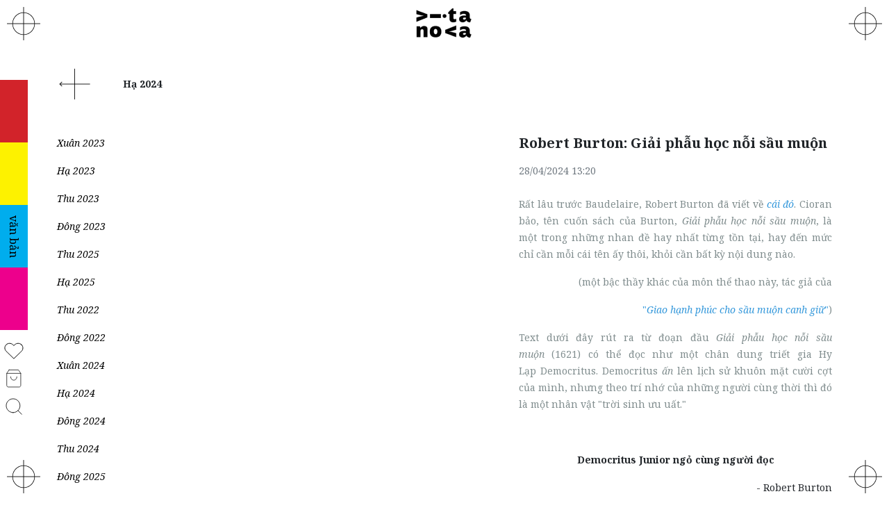

--- FILE ---
content_type: text/html; charset=UTF-8
request_url: https://vitanova.vn/democritus-junior-ngo-cung-nguoi-doc/
body_size: 7097
content:

<!DOCTYPE html>
<html xmlns="http://www.w3.org/1999/xhtml" lang="vi" xml:lang="vi" prefix="og: http://ogp.me/ns#">
<head profile="http://gmpg.org/xfn/11">
<base href="https://vitanova.vn/" />
<meta http-equiv="Content-Type" content="text/html; charset=utf-8" />
<meta name="viewport" content="width=device-width, initial-scale=1.0">
<meta name="description" content="" />
<meta name="keywords" content="VITANOVA"/>
<meta name="copyright" content="VITANOVA"/>
<meta name="author" content="https://vitanova.vn" />
<link rel="author" href="https://vitanova.vn/"/>
<link rel="canonical" href="https://vitanova.vn/democritus-junior-ngo-cung-nguoi-doc/"/>
<meta property="og:type" content="article" />
<meta property="og:title" content="Robert Burton: Giải phẫu học nỗi sầu muộn" />
<meta property="og:url" content="https://vitanova.vn/democritus-junior-ngo-cung-nguoi-doc/" />
<meta property="og:description" content="" />
<meta property="og:site_name" content="https://vitanova.vn" />
<meta property="og:image" content="https://vitanova.vn/" />
<link rel="schema.DC" href="http://purl.org/dc/elements/1.1/" />
<meta name="dc.created" content="2024-04-28" />
<meta name="dc.title" content="Robert Burton: Giải phẫu học nỗi sầu muộn" />
<meta name="dc.identifier" content="https://vitanova.vn" />
<meta name="dc.description" content="" />
<meta name="dc.subject" content="VITANOVA" />
<meta name="dc.language" scheme="ISO639-1" content="vi" />
<meta name="dc.publisher" content="VITANOVA" />
<meta name="dc.rights.copyright" content="VITANOVA" />
<meta name="dc.creator.name" content="https://vitanova.vn/" />
<meta name="dc.creator.email" content="formapubli.vitanova@gmail.com" />
<meta name="geo.region" content="" />
<meta name="geo.placename" content="" />
<meta name="geo.position" content=";" />
<meta name="ICBM" content=", " />
<meta name="robots" content="index, archive, follow, noodp" />
<meta name="googlebot" content="index,archive,follow,noodp" />
<meta name="msnbot" content="all,index,follow" />
<!-- Google tag (gtag.js) --><script async src="https://www.googletagmanager.com/gtag/js?id=G-HDC4PQSFT4"></script><script>  window.dataLayer = window.dataLayer || [];  function gtag(){dataLayer.push(arguments);}  gtag('js', new Date());  gtag('config', 'G-HDC4PQSFT4');</script>
<title>Robert Burton: Giải phẫu học nỗi sầu muộn</title>
<link href="template/default/images/favicon.png" rel="shortcut icon" />
    <link rel="preconnect" href="https://fonts.googleapis.com">
    <link rel="preconnect" href="https://fonts.gstatic.com" crossorigin>
    <link href="https://fonts.googleapis.com/css2?family=Noto+Serif:ital,wght@0,100..900;1,100..900&display=swap" rel="stylesheet">
<link rel="stylesheet" type="text/css" href="vendors/bootstrap5/css/bootstrap.min.css">
<link rel="stylesheet" type="text/css" href="vendors/font-awesome/css/font-awesome.min.css">
<link rel="stylesheet" type="text/css" href="vendors/sweetalert/sweetalert.css">
<link rel="stylesheet" type="text/css" href="vendors/slick/slick.css">
<link rel="stylesheet" type="text/css" href="vendors/fancyboxv3/jquery.fancybox-thumbs.css" />
<link rel="stylesheet" type="text/css" href="vendors/fancyboxv3/jquery.fancybox.css" media="screen" />
<link rel="stylesheet" type="text/css" href="template/default/style/default.css?v=190520195" />
<meta property="fb:app_id" content="" />
</head>
<script type="application/ld+json">
{
  "@context": "http://schema.org",
  "@type": "WebSite",
  "name": "VITANOVA",
  "url": "https://vitanova.vn",
	"potentialAction": {
		"@type": "SearchAction",
		"target": "https://vitanova.vn/search/?keyword={search_term_string}",
		"query-input": "required name=search_term_string"
	}
}
</script>
<script type="application/ld+json">
{
  "@context": "http://schema.org",
  "@type": "Organization",
  "name": "VITANOVA",
  "url": "https://vitanova.vn",
  "logo": "https://vitanova.vn/"
}
</script>
<script type="text/jscript" src="vendors/jquery/jquery.min.js"></script>

<body class="body">


<div class="article_button btn1">
    <a href="https://vitanova.vn/gioi-thieu/" target="_self" class="btn_fix btnf1" title="Giới thiệu">&nbsp;</a>
</div>

<div class="article_button btn2">
    <a href="https://vitanova.vn/lien-he/" target="_self" class="btn_fix btnf2" title="Liên hệ">&nbsp;</a>
</div>

<div class="article_button btn3">
    <a href="https://vitanova.vn/formapubli/" target="_self" class="btn_fix btnf3" title="FORMApubli">&nbsp;</a>
</div>

<div class="article_button btn4">
    <a href="https://vitanova.vn/huong-dan/" target="_self" class="btn_fix btnf4" title="Hướng dẫn">&nbsp;</a>
</div>
<div class="slider_box">
    <div class="boxs">
        <div class="mnu-box">
            <div class="mnu1 "><a href="https://vitanova.vn/la-vita/" target="_self" class="mnu bneffect" title="La Vita"><span class="bneffect">La Vita</span></a></div>
            
            <div class="mnu2 "><a href="https://vitanova.vn/hinh-thuc/" target="_self" class="mnu bneffect" title="hình thức"><span class="bneffect">hình thức</span></a></div>
            
            <div class="mnu3 active"><a href="https://vitanova.vn/van-ban/" target="_self" class="mnu bneffect" title="văn bản"><span class="bneffect">văn bản</span></a></div>
            
            <div class="mnu4 "><a href="https://vitanova.vn/bieu-dat/" target="_self" class="mnu bneffect" title="biểu đạt"><span class="bneffect">biểu đạt</span></a></div>
        </div>
        <div class="icon-box">
            <div class="text-center"><a href="member/" title="Trang cá nhân"><img src="template/default/images/heart.svg" alt="favorites" class="ico_img ico"></a></div>
            <div class="text-center"><a href="shopcart/" title="Giỏ hàng"><img src="template/default/images/bag.svg" alt="Shopping Cart" class="ico_img ico"></a></div>
            <div class="text-center"><a href="search/" title="Tìm kiếm"><img src="template/default/images/search.svg" alt="Search" class="ico_img ico"></a></div>
        </div>
    </div>
</div>
<div class="header">
    <div class="container">
        <div class="row">
            <div class="col-md-4 offset-md-4 col-sm-12 text-center">
                <a href="./" title="Home"><img src="template/default/images/logo.png" height="70" alt="Vitanova"></a>
            </div>
        </div>
    </div>
</div>
<div class="main-view">

<script type="application/ld+json">{"@context":"http:\/\/schema.org\/","@type":"Article","mainEntityOfPage":{"@type":"WebPage","@id":"https:\/\/vitanova.vn\/democritus-junior-ngo-cung-nguoi-doc\/"},"headline":"Robert Burton: Gi\u1ea3i ph\u1eabu h\u1ecdc n\u1ed7i s\u1ea7u mu\u1ed9n","image":"https:\/\/vitanova.vn\/","datePublished":"2024-04-28T13:00:20+07:00","dateModified":"2024-04-28T13:00:20+07:00","author":{"@type":"Organization","name":"VITANOVA"},"publisher":{"@type":"Organization","name":"VITANOVA","logo":{"@type":"ImageObject","url":"https:\/\/vitanova.vn\/"}},"description":""}</script>
<div class="container">
    <div class="row">
        <div class="offset-md-0 col-md-12 col-10 offset-1 text-justify py-3">
            <div class="row align-items-center">
                <div class="col-md-1 col-3">
                    <a href="https://vitanova.vn/leopardi-canti/" title="Leopardi: Canti"><img src="template/default/images/prev_icon.png" class="ico_img next_prev" alt="Prev"></a>
                </div>
                <div class="col-md-10 col-6 fw-bold">
                    Hạ 2024
                </div>
                <div class="col-md-1 col-3 text-end">
                    
                </div>
            </div>
            <div class="row pt-5">
                <div class="col-lg-3 col-md-4 d-none d-lg-block">
                    <div class="pb-3"><a href="https://vitanova.vn/xuan-2023/" target="_self">Xuân 2023</a></div>
                    
                    <div class="pb-3"><a href="https://vitanova.vn/ha-2023/" target="_self">Hạ 2023</a></div>
                    
                    <div class="pb-3"><a href="https://vitanova.vn/thu-2023/" target="_self">Thu 2023</a></div>
                    
                    <div class="pb-3"><a href="https://vitanova.vn/dong-2023/" target="_self">Đông 2023</a></div>
                    
                    <div class="pb-3"><a href="https://vitanova.vn/thu-2025/" target="_self">Thu 2025</a></div>
                    
                    <div class="pb-3"><a href="https://vitanova.vn/ha-2025-1/" target="_self">Hạ 2025</a></div>
                    
                    <div class="pb-3"><a href="https://vitanova.vn/thu-2022/" target="_self">Thu 2022</a></div>
                    
                    <div class="pb-3"><a href="https://vitanova.vn/dong-2022/" target="_self">Đông 2022</a></div>
                    
                    <div class="pb-3"><a href="https://vitanova.vn/xuan-2024/" target="_self">Xuân 2024</a></div>
                    
                    <div class="pb-3"><a href="https://vitanova.vn/ha-2024/" target="_self">Hạ 2024</a></div>
                    
                    <div class="pb-3"><a href="https://vitanova.vn/dong-2024/" target="_self">Đông 2024</a></div>
                    
                    <div class="pb-3"><a href="https://vitanova.vn/thu-2024/" target="_self">Thu 2024</a></div>
                    
                    <div class="pb-3"><a href="https://vitanova.vn/dong-2024-1/" target="_self">Đông 2025</a></div>
                    
                    <div class="pb-3"><a href="https://vitanova.vn/xuan-2025/" target="_self">Xuân 2025</a></div>
                </div>
                <div class="col-lg-4 col-md-6 d-none d-md-block">
                    
                </div>
                <div class="col-lg-5 col-md-6">
                    <h1 class="fs-5 fw-bold">Robert Burton: Giải phẫu học nỗi sầu muộn</h1>
                    <div class="text-muted py-2">28/04/2024 13:20</div>
                    <div class="news_contents">
                        <p style="text-align:justify; margin-top:16px; margin-bottom:16px"><span style="color:#7f8c8d;">Rất l&acirc;u trước Baudelaire, Robert Burton đ&atilde; viết về </span><a href="http://vitanova.vn/le-spleen-de-paris/"><span style="color:#3498db;">c&aacute;i đ&oacute;</span></a><span style="color:#7f8c8d;">.&nbsp;Cioran bảo,&nbsp;t&ecirc;n cuốn s&aacute;ch của Burton, <em>Giải phẫu học nỗi sầu muộn</em>, l&agrave; một trong những nhan đề hay nhất từng tồn tại, hay đến mức chỉ cần mỗi c&aacute;i t&ecirc;n ấy&nbsp;th&ocirc;i, khỏi cần bất kỳ nội dung n&agrave;o.</span></p>

<p style="margin-top: 16px; margin-bottom: 16px; text-align: right;"><span style="color:#7f8c8d;">(một bậc thầy kh&aacute;c&nbsp;của&nbsp;m&ocirc;n thể thao n&agrave;y, t&aacute;c giả của</span></p>

<p style="margin-top: 16px; margin-bottom: 16px; text-align: right;"><span style="color:#7f8c8d;"></span><span style="color:#3498db;">&quot;</span><a href="http://vitanova.vn/leopardi-di-khoi/"><span style="color:#3498db;">Giao hạnh ph&uacute;c cho sầu muộn canh giữ</span></a><span style="color:#3498db;">&quot;</span><span style="color:#7f8c8d;">)</span></p>

<p style="margin-top: 16px; margin-bottom: 16px;"><span style="color:#7f8c8d;">Text dưới đ&acirc;y r&uacute;t ra từ đoạn đầu&nbsp;<em>Giải phẫu học nỗi sầu muộn&nbsp;</em>(1621) c&oacute; thể đọc như một ch&acirc;n dung&nbsp;triết gia Hy Lạp&nbsp;Democritus. <span style="color:#7f8c8d;">Democritus <em>ấn</em> l&ecirc;n lịch sử</span>&nbsp;khu&ocirc;n mặt cười cợt của m&igrave;nh, nhưng&nbsp;</span><span style="color:#7f8c8d;">theo tr&iacute; nhớ của những người c&ugrave;ng thời th&igrave; đ&oacute; l&agrave; một nh&acirc;n vật &quot;trời sinh ưu uất.&quot;</span></p>

<p style="margin-top: 16px; margin-bottom: 16px;">&nbsp;</p>

<p style="margin-top: 16px; margin-bottom: 16px; text-align: center;"><strong>Democritus Junior ngỏ c&ugrave;ng người đọc</strong></p>

<p style="margin-top: 16px; margin-bottom: 16px; text-align: right;">- Robert Burton</p>

<p style="margin-top: 16px; margin-bottom: 16px;"><span style="line-height:1;"><span lang="VI">Th</span><span lang="VI">ư</span><span lang="VI">a Qu&yacute; </span><span lang="VI">Độ</span><span lang="VI">c gi</span><span lang="VI">ả</span><span lang="VI">, h</span><span lang="VI">ẳ</span><span lang="VI">n qu&yacute; v</span><span lang="VI">ị</span><span lang="VI"> s</span><span lang="VI">ẽ</span><span lang="VI"> r</span><span lang="VI">ấ</span><span lang="VI">t hi</span><span lang="VI">ế</span><span lang="VI">u k</span><span lang="VI">ỳ</span><span lang="VI"> mu</span><span lang="VI">ố</span><span lang="VI">n bi</span><span lang="VI">ế</span><span lang="VI">t k</span><span lang="VI">ẻ</span> <span lang="VI">độ</span><span lang="VI">i l</span><span lang="VI">ố</span><span lang="VI">t ho</span><span lang="VI">ặ</span><span lang="VI">c b&agrave;y tr&ograve; n&agrave;o </span><span lang="VI">đ</span><span lang="VI">&acirc;y, k</span><span lang="VI">ẻ</span><span lang="VI"> l&aacute;o x</span><span lang="VI">ượ</span><span lang="VI">c n&agrave;o d&aacute;m </span><span lang="VI">độ</span><span lang="VI">t nh</span><span lang="VI">ậ</span><span lang="VI">p v&agrave;o r</span><span lang="VI">ạ</span><span lang="VI">p h&aacute;t chung c</span><span lang="VI">ả</span><span lang="VI"> thi&ecirc;n h</span><span lang="VI">ạ</span><span lang="VI"> quan kh&aacute;n, m</span><span lang="VI">ạ</span><span lang="VI">o danh m</span><span lang="VI">ộ</span><span lang="VI">t ng</span><span lang="VI">ườ</span><span lang="VI">i kh&aacute;c; h</span><span lang="VI">ắ</span><span lang="VI">n t</span><span lang="VI">ừ</span> <span lang="VI">đ</span><span lang="VI">&acirc;u </span><span lang="VI">đế</span><span lang="VI">n, h</span><span lang="VI">ắ</span><span lang="VI">n l&agrave;m th</span><span lang="VI">ế</span><span lang="VI"> v&igrave; sao, h</span><span lang="VI">ắ</span><span lang="VI">n c&oacute; g&igrave; </span><span lang="VI">để</span><span lang="VI"> n&oacute;i. M</span><span lang="VI">ặ</span><span lang="VI">c d&ugrave;, nh</span><span lang="VI">ư</span><span lang="VI"> h</span><span lang="VI">ắ</span><span lang="VI">n n&oacute;i,<i> Primum si noluero, non respondebo, quis coacturus est? </i>&nbsp;T&ocirc;i sinh ra l&agrave; ng</span><span lang="VI">ườ</span><span lang="VI">i t</span><span lang="VI">ự</span><span lang="VI"> do, v&agrave; </span><span lang="VI">đượ</span><span lang="VI">c quy</span><span lang="VI">ề</span><span lang="VI">n ch</span><span lang="VI">ọ</span><span lang="VI">n n&oacute;i; ai &eacute;p t&ocirc;i </span><span lang="VI">đượ</span><span lang="VI">c </span><span lang="VI">đ</span><span lang="VI">&acirc;y? n</span><span lang="VI">ế</span><span lang="VI">u b</span><span lang="VI">ị</span><span lang="VI"> th&uacute;c, t&ocirc;i s</span><span lang="VI">ẽ</span> <span lang="VI">đ</span><span lang="VI">&aacute;p ngay nh</span><span lang="VI">ư</span><span lang="VI"> ng</span><span lang="VI">ườ</span><span lang="VI">i Ai C</span><span lang="VI">ậ</span><span lang="VI">p trong s&aacute;ch c</span><span lang="VI">ủ</span><span lang="VI">a Plutarch, khi c&oacute; k</span><span lang="VI">ẻ</span><span lang="VI"> t&ograve; m&ograve; </span><span lang="VI">đ</span><span lang="VI">&ograve;i bi</span><span lang="VI">ế</span><span lang="VI">t anh ta mang g&igrave; trong gi</span><span lang="VI">ỏ</span><span lang="VI">, <i>Quum vides velatam, quid inquiris in rem absconditam? </i>Che gi</span><span lang="VI">ỏ</span><span lang="VI"> l</span><span lang="VI">ạ</span><span lang="VI">i, v&igrave; anh kh&ocirc;ng n&ecirc;n bi</span><span lang="VI">ế</span><span lang="VI">t c&aacute;i g&igrave; trong </span><span lang="VI">đ</span><span lang="VI">&oacute;. Ch</span><span lang="VI">ớ</span><span lang="VI"> t&igrave;m th</span><span lang="VI">ứ</span> <span lang="VI">đượ</span><span lang="VI">c gi</span><span lang="VI">ấ</span><span lang="VI">u </span><span lang="VI">đ</span><span lang="VI">i; n</span><span lang="VI">ế</span><span lang="VI">u nh</span><span lang="VI">ữ</span><span lang="VI">ng g&igrave; trong </span><span lang="VI">đ</span><span lang="VI">&acirc;y khi</span><span lang="VI">ế</span><span lang="VI">n qu&yacute; v</span><span lang="VI">ị</span><span lang="VI"> h&agrave;i l&ograve;ng, &ldquo;v&agrave; c&oacute; &iacute;ch v</span><span lang="VI">ớ</span><span lang="VI">i qu&yacute; v</span><span lang="VI">ị</span><span lang="VI">, c</span><span lang="VI">ứ</span><span lang="VI"> cho l&agrave; Ng</span><span lang="VI">ườ</span><span lang="VI">i cung tr</span><span lang="VI">ă</span><span lang="VI">ng, ho</span><span lang="VI">ặ</span><span lang="VI">c b</span><span lang="VI">ấ</span><span lang="VI">t c</span><span lang="VI">ứ</span><span lang="VI"> ai qu&yacute; v</span><span lang="VI">ị</span><span lang="VI"> mu</span><span lang="VI">ố</span><span lang="VI">n, l&agrave; t&aacute;c gi</span><span lang="VI">ả</span><span lang="VI">&rdquo;; t&ocirc;i s</span><span lang="VI">ẽ</span><span lang="VI"> ch</span><span lang="VI">ẳ</span><span lang="VI">ng s</span><span lang="VI">ẵ</span><span lang="VI">n l&ograve;ng </span><span lang="VI">đề</span><span lang="VI"> danh. Nh</span><span lang="VI">ư</span><span lang="VI">ng, </span><span lang="VI">để</span><span lang="VI"> th</span><span lang="VI">ỏ</span><span lang="VI">a l&ograve;ng qu&yacute; v</span><span lang="VI">ị</span><span lang="VI"> b</span><span lang="VI">ằ</span><span lang="VI">ng c&aacute;ch n&agrave;o </span><span lang="VI">đ</span><span lang="VI">&oacute;, h</span><span lang="VI">ơ</span><span lang="VI">n l&agrave; v&igrave; t&ocirc;i c</span><span lang="VI">ầ</span><span lang="VI">n, t&ocirc;i s</span><span lang="VI">ẽ</span><span lang="VI"> tr&igrave;nh b&agrave;y m</span><span lang="VI">ộ</span><span lang="VI">t l&yacute; do, c</span><span lang="VI">ả</span><span lang="VI"> v</span><span lang="VI">ề</span><span lang="VI"> t&ecirc;n h</span><span lang="VI">ọ</span><span lang="VI">, nhan </span><span lang="VI">đề</span><span lang="VI">, v&agrave; ch</span><span lang="VI">ủ</span> <span lang="VI">đề</span><span lang="VI"> b</span><span lang="VI">ị</span><span lang="VI"> chi</span><span lang="VI">ế</span><span lang="VI">m d</span><span lang="VI">ụ</span><span lang="VI">ng n&agrave;y. </span><span lang="VI">Đầ</span><span lang="VI">u ti&ecirc;n, v</span><span lang="VI">ề</span><span lang="VI"> c&aacute;i t&ecirc;n Democritus; ph&ograve;ng khi ai đ&oacute; bị lừa v&igrave; c&aacute;i t&ecirc;n, tưởng đ&acirc;y l&agrave; giễu, nhại, một luận thuyết k</span><span lang="EN-US">ỳ</span><span lang="VI"> kh&ocirc;i (ch&iacute;nh t&ocirc;i cũng c&oacute; thể tưởng vậy), một nguy&ecirc;n l&yacute; qu&aacute;i lạ, hay nghịch l&yacute; về chuyển động của tr&aacute;i đất, của c&aacute;c thế giới v&ocirc; tận, <i>in infinito vacuo, ex fortuita atomorum collisione,</i> trong một v&ugrave;ng rỗng v&ocirc; bi&ecirc;n, tạo th&agrave;nh bởi va đập t&igrave;nh cờ của nguy&ecirc;n tử của mặt trời, tất tật quan điểm của Democritus, m&agrave; Epicurus v&agrave; bậc thầy Leucippus từ l&acirc;u duy tr&igrave;, gần đ&acirc;y được Copernicus, Brunus, v&agrave; v&agrave;i người kh&aacute;c hồi sinh. Th&ecirc;m v&agrave;o đ&oacute;, việc &ldquo;những kẻ viết l&aacute;ch v&agrave; mạo danh khơi l&ecirc;n c&aacute;c c&acirc;u chuyện giả tưởng k</span><span lang="EN-US">ỳ</span><span lang="VI"> quặc v&agrave; l&aacute;o to&eacute;t, dưới t&ecirc;n một triết gia cao qu&yacute; như Democritus, h&ograve;ng trở n&ecirc;n khả t&iacute;n hơn, v&agrave; nhờ thế, được trọng vọng hơn&rdquo; vốn l&agrave; lệ thường, như đ&aacute;m thợ kh&eacute;o vẫn hay l&agrave;m, <i>Novo qui marmori ascribunt Praxitelen suo </i>[kẻ k&yacute; t&ecirc;n Praxiteles tr&ecirc;n bức tượng mới của m&igrave;nh]. Trường hợp n&agrave;y kh&ocirc;ng đ&uacute;ng với t&ocirc;i.</span></span></p>

<p style="margin-top: 16px; margin-bottom: 16px;"><span style="line-height:1;"><i><span lang="VI">Non hic Centauros, non Gorgonas, Harpyasque</span></i></span></p>

<p align="center" style="text-align:center; margin-top:16px; margin-bottom:16px"><span style="line-height:1;"><i><span lang="VI">Invenies, hominem pagina nostra sapit.</span></i></span></p>

<p align="center" style="text-align:center; margin-top:16px; margin-bottom:16px"><span style="line-height:1;"><span lang="VI">No Centaurs here, or Gorgons look to find,</span></span></p>

<p align="center" style="text-align:center; margin-top:16px; margin-bottom:16px"><span style="line-height:1;"><span lang="VI">My subject is of man and humankind.</span></span></p>

<p style="text-indent:36.0pt; text-align:justify; margin-top:16px; margin-bottom:16px"><span style="line-height:1;"><span lang="VI">Ch&iacute;nh qu&yacute; vị l&agrave; chủ đề cho </span><span lang="EN-US">định</span><span lang="VI"> ng&ocirc;n của t&ocirc;i.</span></span></p>

<p align="center" style="text-align:center; margin-top:16px; margin-bottom:16px"><span style="line-height:1;"><i><span lang="VI">Quicquid arunt homines, votum, timor, ira, voluptas,</span></i></span></p>

<p align="center" style="text-align:center; margin-top:16px; margin-bottom:16px"><span style="line-height:1;"><i><span lang="VI">Gaudia, discursus, nostri farrago libelli.</span></i></span></p>

<p align="center" style="text-align:center; margin-top:16px; margin-bottom:16px"><span style="line-height:1;"><span lang="VI">Whate&rsquo;er men do, vows, fears, in ire, in sport,</span></span></p>

<p align="center" style="text-align:center; margin-top:16px; margin-bottom:16px"><span style="line-height:1;"><span lang="VI">Joys, wand&rsquo;rings, are the sum of my report.</span></span></p>

<p style="text-align:justify; margin-top:16px; margin-bottom:16px"><span style="line-height:1;"><span lang="VI">&Yacute; đồ của t&ocirc;i khi d&ugrave;ng t&ecirc;n &ocirc;ng, Democritus Christianus, chẳng kh&aacute;c n&agrave;o Mercurius Gallobelgicus, Mercurius Britannicus d&ugrave;ng t&ecirc;n Mercury, v.v.</span><span lang="EN-US">..</span><span lang="VI">; d&ugrave; t&ocirc;i kho&aacute;c l&ecirc;n m&igrave;nh chiếc mặt nạ n&agrave;y cả v&agrave;i lần kh&aacute;c, c&ugrave;ng những niềm k&iacute;nh trọng đặc biệt t&ocirc;i chẳng thể biểu đạt n&ecirc;n hồn, cho tới khi khắc họa được ngắn gọn cốt c&aacute;ch Democritus của ch&uacute;ng ta đ&acirc;y, để thấy &ocirc;ng l&agrave; người thế n&agrave;o, bằng c&acirc;u chuyện biểu trưng cho cuộc đời &ocirc;ng.</span></span></p>

<p style="text-align:justify; margin-top:16px; margin-bottom:16px"><span style="line-height:1;"><span lang="VI">Democritus, theo m&ocirc; tả của Hippocrates v&agrave; Laertius, l&agrave; một &ocirc;ng gi&agrave; hom hem, trời sinh ưu uất, ch&aacute;n gh&eacute;t đồng bạn khi về gi&agrave;, v&agrave; gần như ẩn dật, một triết gia nổi danh v&agrave;o thời của &ocirc;ng, <i>đồng tuế </i>với Socrates, cuối đời m&ecirc; mải với c&aacute;c nghi&ecirc;n cứu v&agrave; với cuộc đời ri&ecirc;ng tư, từng viết nhiều t&aacute;c phẩm xuất sắc, một nh&agrave; thần học vĩ đại, chiếu theo thần học thời đ&oacute;, một y sĩ chuy&ecirc;n s&acirc;u, một ch&iacute;nh trị gia, một nh&agrave; to&aacute;n học xuất ch&uacute;ng, bằng chứng l&agrave; <i>Diacosmus </i>v&agrave; c&aacute;c t&aacute;c phẩm kh&aacute;c của &ocirc;ng. &Ocirc;ng vui th&iacute;ch với c&aacute;c nghi&ecirc;n cứu về nghề n&ocirc;ng, theo lời <i>Columella</i>, v&agrave; t&ocirc;i thường thấy lời &ocirc;ng được <i>Constantinus </i>v&agrave; những người kh&aacute;c tr&iacute;ch dẫn khi nhắc tới chủ đề ấy. &Ocirc;ng biết c&aacute;c đặc t&iacute;nh, kh&aacute;c biệt của mọi lo&agrave;i th&uacute;, lo&agrave;i c&acirc;y, lo&agrave;i chim, lo&agrave;i c&aacute;; v&agrave;, như một số người n&oacute;i, c&oacute; thể hiểu nhạc điệu v&agrave; thanh &acirc;m của c&aacute;c lo&agrave;i. N&oacute;i gọn, &ocirc;ng l&agrave; <i>omnifari&agrave;m doctus, </i>một nh&agrave; b&aacute;c học, một học giả lớn; v&agrave; với một lẽ chắc chỉ &ocirc;ng mới suy ngẫm được, m&agrave; t&ocirc;i thấy c&oacute; đ&ocirc;i người chia sẻ, &ocirc;ng đ&atilde; tự đ&agrave;o mắt m&igrave;nh, v&agrave; t&igrave;nh nguyện m&ugrave; ở tuổi gi&agrave; ấy; thế nhưng &ocirc;ng thấy nhiều hơn bất cứ người Hy Lạp n&agrave;o xung quanh, v&agrave; chủ đề n&agrave;o &ocirc;ng cũng từng viết, <i>Nihill in toto opificio nature de quo non scripsit.&nbsp;</i></span><span lang="VI">Kh&ocirc;ng g&igrave; nằm trong vận h&agrave;nh của tự nhi&ecirc;n m&agrave; &ocirc;ng chưa từng viết tới. Một con người với tr&iacute; tuệ tr&aacute;c việt v&agrave; ki&ecirc;u h&atilde;nh ng&uacute;t ng&agrave;n; thời trẻ, để thu nạp tri thức tốt hơn, &ocirc;ng chu du tới Ai Cập v&agrave; Athens, đối thoại với những người học thức, <i>được người n&agrave;y mộ danh, kẻ kia đố k</i></span><i><span lang="EN-US">ỵ</span></i><span lang="VI">. Sau một qu&atilde;ng đời phi&ecirc;u l&atilde;ng, &ocirc;ng dừng ch&acirc;n ở Abdera, một thị trấn ở Thrace, v&agrave; được cử l&agrave;m nh&agrave; lập ph&aacute;p ở đ&oacute;, l&agrave; quan t&ograve;a hoặc thư lại như ai đ&oacute; vẫn gọi; hoặc theo v&agrave;i nguồn kh&aacute;c n&oacute;i, đ&oacute; l&agrave; nơi &ocirc;ng sinh trưởng. Dẫu thế n&agrave;o, ch&iacute;nh tại nơi ấy, &ocirc;ng đ&atilde; sống những ng&agrave;y cuối đời trong khu vườn ngoại &ocirc;, dồn t&acirc;m lực v&agrave;o nghi&ecirc;n cứu v&agrave; đời sống ri&ecirc;ng, <i>chỉ đ&ocirc;i khi thả bộ xuống bến t&agrave;u, v&agrave; cười đầy vui th&iacute;ch khi tr&ocirc;ng thấy đủ loại sự vật k</i></span><i><span lang="EN-US">ỳ</span></i><i><span lang="VI"> kh&ocirc;i. </span></i><span lang="VI">Người ấy l&agrave; <i>Democritus</i>.</span></span></p>

<p style="margin-top: 16px; margin-bottom: 16px;"><span style="line-height:1;"><span lang="VI"></span><span lang="EN-US">Bạch Hư dịch</span></span></p>

<div style="text-align:center">
<figure class="image" style="display:inline-block"><img alt="" height="393" src="upload/rembrandtlaughing1628.jpg" width="300" />
<figcaption><em>Rembrandt Cười&nbsp;</em>(Rembrandt, 1628)</figcaption>
</figure>
</div>

<p style="margin-top: 16px; margin-bottom: 16px; text-align: right;">&nbsp;</p>

                    </div>
                    <div>Tags:
                        <a href="https://vitanova.vn/hinh-thuc/robert-burton/" class="badge bg-secondary bn-tags">Robert Burton</a>
                        
                        <a href="https://vitanova.vn/hinh-thuc/bach-hu/" class="badge bg-secondary bn-tags">Bạch Hư</a>
                    </div>
                    <div class="row">
                        <div class="col-6 pt-3">
                            
                        </div>
                        <div class="col-6 pt-3 text-end">
                            <a href="#" class="whitelist" data-id="173" data-aid="" title="Yêu thích"><img src="template/default/images/heart.svg" alt="favorites" class="ico_img ico"></a>
                        </div>
                    </div>
                    
                </div>
            </div>
            
        </div>
    </div>
</div>

</div>
<div id="showmess">
    <div class="box boradius5 cf"><span class="icon fa fa-check-circle"></span><span class="txt">Thêm vào giỏ hàng thành công</span></div>
</div>
<script>
$(document).ready(function(e) {
	$('.lazy').lazy({
		combined: true,
		delay: 5000
	});
});
</script>

</body>

<script src="vendors/bootstrap5/js/bootstrap.min.js"></script>
<script src="vendors/sweetalert/sweetalert.js"></script>
<script src="vendors/lazy/jquery.lazy.min.js"></script>
<script src="vendors/slick/slick.min.js"></script>
<script src="vendors/lib/i18n/lib-vi.js"></script>
<script src="vendors/lib/lib.js?v=1"></script>
</html>



--- FILE ---
content_type: text/css
request_url: https://vitanova.vn/template/default/style/default.css?v=190520195
body_size: 2909
content:
@charset "utf-8";
:root {
    --color-1: #FDF200;
    --color-2: #00ADED;
    --color-3: #ED008C;
    --color-4: #d2232a;
    --color-bg: #f6f6f8;
    --color-light: #f3f4f4;
    --color-gray: #ebe7e7;
    --color-dark: #000000;
    --color-red: #ec2a2f;
    --color-white: #fff;
    --color-border:#ced4da;
    /*--font-family: "Source Serif 4", serif;*/
    --font-family: "Noto Serif", serif;
    --transition-smooth: all 0.5s cubic-bezier(0.04, 1, 0.6, 0.97);
}

.text-justify {
    text-align: justify !important;
}

body{font-family: var(--font-family);font-size: 14px;line-height: 1.5rem;}
a{color: var(--color-dark);text-decoration: none;font-style: italic;-webkit-transition:all 0.2s ease-in-out;-moz-transition:all 0.2s ease-in-out;-o-transition:all 0.2s ease-in-out;-ms-transition:all 0.2s ease-in-out;transition:all 0.2s ease-in-out;}
a:hover     { -webkit-transition:all 0.2s ease-in-out;-moz-transition:all 0.2s ease-in-out;-o-transition:all 0.2s ease-in-out;-ms-transition:all 0.2s ease-in-out;transition:all 0.2s ease-in-out;}
.bneffect{-webkit-transition:color 0.2s linear, background 0.2s linear;
    -moz-transition:color 0.2s linear, background 0.2s linear;
    -o-transition:color 0.2s linear, background 0.2s linear;
    transition:color 0.2s linear, background 0.2s linear;
}
.bneff1{-webkit-transition:all 0.2s ease-in-out;-moz-transition:all 0.2s ease-in-out;-o-transition:all 0.2s ease-in-out;-ms-transition:all 0.2s ease-in-out;transition:all 0.2s ease-in-out;}

.line-clamp{
    display: -webkit-box;
    -webkit-box-orient: vertical;
    overflow: hidden;
    word-break: break-word;
}
.lclamp-1{-webkit-line-clamp: 1; }
.lclamp-2{-webkit-line-clamp: 2; }
.lclamp-3{-webkit-line-clamp: 3; }
.lclamp-4{-webkit-line-clamp: 4; }


.article_button{position: fixed;z-index: 100;}
.article_button.btn1,.article_button.btn2{top: 10px;}
.article_button.btn3,.article_button.btn4{bottom: 10px;}
.article_button.btn1,.article_button.btn3{left: 5px;}
.article_button.btn2,.article_button.btn4{right: 5px;}
.article_button .btn_fix{height: 35px;width: 35px;display: inline-block;background-position: center;background-size: contain;}
.article_button .btn_fix.btnf1{background-image: url("../images/btn_fix.png");}
.article_button .btn_fix.btnf1:hover{background-image: url("../images/btn_fix1.png")}
.article_button .btn_fix.btnf2{background-image: url("../images/btn_fix.png");}
.article_button .btn_fix.btnf2:hover{background-image: url("../images/btn_fix2.png")}
.article_button .btn_fix.btnf3{background-image: url("../images/btn_fix.png");}
.article_button .btn_fix.btnf3:hover{background-image: url("../images/btn_fix3.png")}
.article_button .btn_fix.btnf4{background-image: url("../images/btn_fix.png");}
.article_button .btn_fix.btnf4:hover{background-image: url("../images/btn_fix4.png")}

.slider_box{position: fixed;left: 0;top:50%;}
.boxs{transform:translateY(-50%);}
.mnu-box div{min-height: 90px;width: 30px;display: flex;align-items: center!important;justify-content: center!important; }
.mnu-box .mnu{writing-mode: vertical-rl;font-size: 0.9rem;font-style: normal;line-height: 30px;
     overflow: hidden;}
.mnu-box .mnu span{display: block;line-height: 30px;}
.mnu-box div:hover span,.mnu-box div.active span{display: block;}
.mnu-box .mnu1{background-color: var(--color-4);}
.mnu-box .mnu2{background-color: var(--color-1);}
.mnu-box .mnu3{background-color: var(--color-2);}
.mnu-box .mnu4{background-color: var(--color-3);}
.icon-box{padding-top: 10px;}
.icon-box .ico{height: 35px;width: auto;padding: 5px 0;}
.ico_img:hover{filter: invert(50%) sepia(50%) saturate(1000%) hue-rotate(325deg) brightness(93%) contrast(100%);}
.next_prev{width: 35px;height: 35px;object-fit: contain;}

.a-link{font-weight: 700;font-style: normal;}
.bn-tags{border: 1px solid #6c757d;background-color: #fff!important;color: #000;}
.bn-tags:hover{color: #fff;background-color: #212529 !important;}

.header{height: 70px;position: fixed;width: 100%;top: 0;left: 0;background: #fff;z-index: 10;}

.link-home{font-style: italic;font-size: 30px;text-decoration: none;color: var(--color-dark);display: block;}
.main-view{padding-top: 80px;}
.homebox{height: calc(100vh - 120px);}
.hmnu-0{text-align: right;}

#showmess{display:none;position:fixed;top:calc(50% - 40px);left:calc(50% - 150px);z-index:1000;}
#showmess .box{width:300px;text-align:center;background:rgba(102,12,13,0.8);color:#fff;display: flex;justify-content: center;padding:20px 0;border-radius:8px;}
#showmess .icon{font-size:30px;color:#fff;height:40px;line-height:40px;width:40px;margin-right:10px;float:left;}
#showmess .txt{height:40px;line-height:40px;font-weight:bold;float:left;}

.page,.pageselect{text-decoration:none;height:40px;text-align:center;
    line-height:40px;padding:0 5px;font-weight:500;vertical-align:middle;font-size:1.2rem;display:inline-block;}
.page{color:#555;}
.page:hover{color:var(--color-2);}
.pageselect,.pageselect:hover{color:var(--color-2);text-decoration:none;}

.err404{max-width: 800px;margin: auto;padding: 50px 0;}
.err404 .t404t1 h1{line-height: 1.2em;padding: 0;margin: 0;}
.err404 .t404t2{padding: 10px 0;color: #666;}
.err404 .t404nav{border-top:1px solid #ccc;padding-top: 20px; }
.err404 .t404nav a:hover{text-decoration: none;}
.err404 .t404col{display: inline-block;padding: 0 20px;text-align: center;}
.err404 .t404ico{font-size: 50px;}

.news_contents{font-family: var(--font-family)!important;}
.news_contents img{width: 90% !important;margin: auto !important;height: auto !important;}
.news_contents a{color: var(--color-2);}
.news_contents a:hover{color: #0a58ca;}

#productCarousel,
.bn-prothumb.is-classic,
.fancybox__toolbar,
.fancybox__nav,.f-thumbs__slide {
    --f-button-width: 40px;
    --f-button-height: 40px;
    --f-button-border-radius: 4px;
    --f-button-color: #0d0c22;
    --f-button-hover-color: var(--color-1);

    --f-button-bg: #f1f5f9;
    --f-button-hover-bg: #e2e8f0;
    --f-button-active-bg: #e2e8f0;

    --f-button-svg-width: 20px;
    --f-button-svg-height: 20px;
    --f-button-svg-stroke-width: 2.25;
    --f-button-svg-filter: none;
    --f-button-svg-disabled-opacity: 0.2;
}

.bn-prothumb{position:relative;}
.bn-prothumb .bn-pronum{position:absolute;bottom:0.5rem;width:100%;}

.bn-prothumb .f-carousel__slide {
    display: flex;
    align-items: center;
    justify-items: center;
}

.bn-prothumb.is-classic {
    --f-thumb-width: 100px;
    --f-thumb-height: 100px;
    --f-thumb-gap: 8px;
    --f-thumb-border-radius:5px;

    --f-thumb-opacity: 1;
    --f-thumb-selected-opacity: 1;

    --f-thumb-outline: 1px;
    --f-thumb-outline-color: var(--color-1);

    --f-button-next-pos: 8px;
    --f-button-prev-pos: 8px;
}

.bn-prothumb.is-classic .f-thumbs__slide__img{border:1px solid #dee2e6;border-radius:var(--f-button-border-radius)}
.bn-prothumb.is-classic .f-thumbs__slide__button{--f-thumb-opacity:1;}


.bn-prothumb.is-classic.is-horizontal {
    padding: 0 56px;
}

.bn-prothumb.is-classic.is-vertical {
    padding: 56px 0;
}

.bn-prothumb .f-carousel__viewport.is-draggable{cursor:zoom-in;}

#productCarousel .f-carousel__nav {
    opacity: 0;
    transition: opacity 0.15s;
}

.fnsc-table{width: 100%;}
.fnsc-table,.fnsc-table .tr-head{border-collapse: collapse;font-style: italic;}
.fnsc-table td{display:block;}
.fnsc-table .tr-head{font-weight: bold;text-align: center;}
.fnsc-table .tr-head td{color:#000;}
.fnsc-table .col-q{width:100%;min-width:200px;}
.fnsc-table .sc-info .img{width:60px;}
.fnsc-table td{border-bottom:1px solid #d8d8d6;border-collapse: collapse;padding: 10px 5px;vertical-align: middle;color:#000;}
.fnsc-table .sc-info{border-bottom:none;}
.fnsc-table .tr-head .col-q{display:none;}

.frm-order{width:100%;box-sizing:border-box;}
.frm-order tr td{padding: 5px 0}

.fn-table{width: 100%;}
.fn-table,.fn-table .tr-head{border-collapse: collapse;}
.fn-table tr:last-child td,.fn-table .ttal{border-bottom:none;}

.fn-table .tr-head td{display:block;}
.fn-table .tr-head .col2,.fn-table .tr-head .col4{display: none;}
.fn-table .proline .col4{text-align: right;}
.fn-table .proline td{display:inline-block;padding: 5px 0;}
.fn-table .proline td.col1{width: 100%;}
.fn-table .proline td.col2,.fn-table .proline td.col4{width: 50%;}

.line-icon{width: 42px;text-align: center;}
.line-icon i{margin: auto;}

.frm-vitanova .input-group-text{background-color:transparent !important;}
.frm-vitanova .input-group .form-control:focus{box-shadow: none !important;}
.dv-none{display: none;}
.btn{font-size: inherit;}
.clabel{cursor: pointer;}
.payhelp{display: none;}

@media (hover: hover) {
    #productCarousel:hover .f-carousel__nav {
        opacity: 1;
    }
}

@media (min-width: 576px) {

}

@media (min-width: 768px) {


}

@media (min-width: 992px) {
    .mnu-box div{width: 40px;}
    .mnu-box .mnu{font-size: 1rem;font-style: normal;line-height: 40px;}
    .mnu-box .mnu span{display: none;line-height: 40px;}
    .icon-box .ico{height: 40px;width: auto;padding: 5px 0;}
    .article_button .btn_fix{height: 48px;width: 48px;}
    .article_button.btn1,.article_button.btn3{left: 10px;}
    .article_button.btn2,.article_button.btn4{right: 10px;}
    .next_prev{width: 50px;height: 50px;}

    .fnsc-table td{display:table-cell;}
    .fnsc-table .col-q{width:40%;min-width:200px;}
    .fnsc-table .sc-info{border-bottom:1px solid #d8d8d6;}
    .fnsc-table .tr-head .col-q{display:table-cell;}

    .fn-table .tr-head td{display:table-cell;}
    .fn-table .tr-head .col2, .fn-table .tr-head .col4{display:table-cell;text-align: center;}
    .fn-table .proline td{display:table-cell;}
    .fn-table .proline td.col1{width:auto;}
    .fn-table .proline td.col4{width:20%;}
    .fn-table .proline td.col2{width:15%;text-align: center;}
}

@media (min-width: 1200px) {

}

@media (min-width: 1400px) {

}


--- FILE ---
content_type: application/javascript
request_url: https://vitanova.vn/vendors/lib/i18n/lib-vi.js
body_size: 304
content:
var libLang = {
  "OK":"Đồng ý",
  "Submit":"Gửi đi",
  "Cancel":"Hủy bỏ",
  "AreYouSureDelete":"Bạn chắc chắn muốn xoá không?",
  "YouMustEnterInfo":"Bạn phải nhập đầy đủ thông tin",
  "YouMustEnterNumber":"Bạn phải nhập số",
  "IncorrectEmailFormat":"Không đúng định dạng Email",
  "IncorrectUrlFormat":"Không đúng định dạng Url",
  "ValueIsNotEqual":"Giá trị không bằng nhau",
  "ValueMustGreater":"Giá trị phải lớn hơn hoặc bằng ",
  "ValueMustLess":"Giá trị phải nhỏ hơn hoặc bằng ",
  "ValueMustBetween":"Giá trị phải nằm trong khoảng ",
  "AjaxHaveError":"Có lỗi xảy ra. Liên hệ quản trị. Mã lỗi: " 
};

--- FILE ---
content_type: image/svg+xml
request_url: https://vitanova.vn/template/default/images/search.svg
body_size: 154
content:
<svg width="36" height="36" viewBox="0 0 36 36" fill="none" xmlns="http://www.w3.org/2000/svg">
<path d="M16.6637 28.5701C23.2355 28.5701 28.5629 23.2427 28.5629 16.6709C28.5629 10.0991 23.2355 4.77161 16.6637 4.77161C10.0919 4.77161 4.7644 10.0991 4.7644 16.6709C4.7644 23.2427 10.0919 28.5701 16.6637 28.5701Z" stroke="black" stroke-linecap="round" stroke-linejoin="round"/>
<path d="M31.5377 31.545L25.0675 25.0747" stroke="black" stroke-linecap="round" stroke-linejoin="round"/>
</svg>


--- FILE ---
content_type: image/svg+xml
request_url: https://vitanova.vn/template/default/images/bag.svg
body_size: 296
content:
<svg width="38" height="42" viewBox="0 0 38 42" fill="none" xmlns="http://www.w3.org/2000/svg">
<path d="M9.67187 3.43744L5.08411 10.3123V34.3743C5.08411 35.286 5.40634 36.1603 5.97992 36.805C6.5535 37.4496 7.33145 37.8118 8.14262 37.8118H29.5522C30.3634 37.8118 31.1413 37.4496 31.7149 36.805C32.2885 36.1603 32.6107 35.286 32.6107 34.3743V10.3123L28.0229 3.43744H9.67187Z" stroke="black" stroke-linecap="round" stroke-linejoin="round"/>
<path d="M5.08411 10.3123H32.6107" stroke="black" stroke-linecap="round" stroke-linejoin="round"/>
<path d="M24.9644 17.1872C24.9644 19.0105 24.3199 20.7591 23.1728 22.0484C22.0256 23.3377 20.4697 24.062 18.8474 24.062C17.225 24.062 15.6691 23.3377 14.522 22.0484C13.3748 20.7591 12.7303 19.0105 12.7303 17.1872" stroke="black" stroke-linecap="round" stroke-linejoin="round"/>
</svg>


--- FILE ---
content_type: image/svg+xml
request_url: https://vitanova.vn/template/default/images/heart.svg
body_size: 368
content:
<svg width="30" height="31" viewBox="0 0 30 31" fill="none" xmlns="http://www.w3.org/2000/svg">
<path d="M25.9709 6.36374C25.3344 5.72693 24.5787 5.22177 23.7469 4.87712C22.9151 4.53247 22.0236 4.35507 21.1232 4.35507C20.2228 4.35507 19.3313 4.53247 18.4995 4.87712C17.6677 5.22177 16.9119 5.72693 16.2754 6.36374L14.9545 7.68472L13.6335 6.36374C12.3478 5.07804 10.604 4.35574 8.78574 4.35574C6.96748 4.35574 5.2237 5.07804 3.93799 6.36374C2.65229 7.64944 1.92999 9.39323 1.92999 11.2115C1.92999 13.0297 2.65229 14.7735 3.93799 16.0592L5.25897 17.3802L14.9545 27.0757L24.6499 17.3802L25.9709 16.0592C26.6077 15.4227 27.1129 14.667 27.4575 13.8352C27.8022 13.0034 27.9796 12.1119 27.9796 11.2115C27.9796 10.3111 27.8022 9.41957 27.4575 8.58778C27.1129 7.75598 26.6077 7.00025 25.9709 6.36374Z" stroke="black" stroke-linecap="round" stroke-linejoin="round"/>
</svg>


--- FILE ---
content_type: application/javascript
request_url: https://vitanova.vn/vendors/lib/lib.js?v=1
body_size: 8930
content:
(function ($) {
$.fn.characterCounter = function (limit) {
	return this.filter("textarea, input:text").each(function () {
		var $this = $(this),
		  checkCharacters = function (event) {

			  if ($this.val().length > limit) {

				  // Trim the string as paste would allow you to make it 
				  // more than the limit.
				  $this.val($this.val().substring(0, limit))
				  // Cancel the original event
				  event.preventDefault();
				  event.stopPropagation();

			  }
		  };

		$this.keyup(function (event) {

			// Keys "enumeration"
			var keys = {
				BACKSPACE: 8,
				TAB: 9,
				LEFT: 37,
				UP: 38,
				RIGHT: 39,
				DOWN: 40
			};

			// which normalizes keycode and charcode.
			switch (event.which) {

				case keys.UP:
				case keys.DOWN:
				case keys.LEFT:
				case keys.RIGHT:
				case keys.TAB:
					break;
				default:
					checkCharacters(event);
					break;
			}   

		});

		// Handle cut/paste.
		$this.bind("paste cut", function (event) {
			// Delay so that paste value is captured.
			setTimeout(function () { checkCharacters(event); event = null; }, 150);
		});
	});
};
} (jQuery));

function BnAlert(str){BnAlertRe(str,'');}

function BnAlertRe(str,url)
{
	swal(str, { button: libLang.OK}).then((value) => {if(url!="") document.location.href=url;});
	return false;
}

function BnAlertFocus(str,form,name)
{
	swal(str, { button: libLang.OK}).then((value) => {$('#'+form+' [name=\''+name+'\']').focus();});
	return false;
}

function CheckField(_form,listfiled,strAlert)
{
	arrTmp=listfiled.split(',');
	for(i=0;i<arrTmp.length;i=i+2)
	{
		if($('#'+_form+' [name='+arrTmp[i]+']').val()==arrTmp[i+1])
		{
			BnAlertFocus(strAlert,_form,arrTmp[i]);
			return false;
		}
	}
	return true;
}

function parse_query_string(query) {
  var vars = query.split("&");
  var query_string = {};
  for (var i = 0; i < vars.length; i++) {
    var pair = vars[i].split("=");
    var key = decodeURIComponent(pair[0]);
    var value = decodeURIComponent(pair[1]);
    // If first entry with this name
    if (typeof query_string[key] === "undefined") {
      query_string[key] = decodeURIComponent(value);
      // If second entry with this name
    } else if (typeof query_string[key] === "string") {
      var arr = [query_string[key], decodeURIComponent(value)];
      query_string[key] = arr;
      // If third or later entry with this name
    } else {
      query_string[key].push(decodeURIComponent(value));
    }
  }
  return query_string;
}

function ResponsiveGrid(arrCol,tbWd=700,tbdata="tabledata")
{
	w=$(window).width();
	if(w<tbWd) 
	{
		$("#"+tbdata).jqGrid('hideCol',shCol);
		$("#"+tbdata+"_toppager").show();
	}
	else
	{
		$("#"+tbdata).jqGrid('showCol',shCol);
		$("#"+tbdata+"_toppager").hide();
	}
}

function ConfirmBox(str,callback)
{
	if(str=='') str=libLang.AreYouSureDelete;
	swal(str, {buttons: {Ok: libLang.OK,cancel: libLang.Cancel}})
	.then((val) => {
	  if(val=="Ok")
	  {
		if (callback && (typeof callback == "function")) {callback();}
	  }else return false;
	});
}
function GoUrl(url){window.location.href=url;}
function LoadCheckValueExist(method,url,param,id)
{
	$.ajax(
	{
		type: method, 
		url: url,
		data: param, 
		success: function(transport)
		{
			textValue=$.trim(transport);
			if(textValue=="TRUE") text='<span class="fa fa-check-circle pos-icon pos-fs18 grid-green"></span>';
			else if(textValue=="FALSE") text='<span class="fa fa-check-circle pos-icon pos-fs18 grid-red"></span>';
			else text=textValue;
			$("#"+id).html(text);
		}
	});
}

function CheckValueExist(form,field,url,param,id,defcheck,defshow)
{
	valueCheck=$("#"+form+" input[name="+field+"]").val();
	if($.trim(valueCheck)!=defcheck)
	{
		param+="&"+field+"="+encodeURI(valueCheck);
		LoadCheckValueExist('get',url,param,id);
	}else $("#"+id).html(defshow);
}

function checkPassword(strPassword)
{
	var bCheckNumbers = true;
	var bCheckUpperCase = true;
	var bCheckLowerCase = true;
	var bCheckPunctuation = true;
	var nPasswordLifetime = 365;
	nCombinations = 0;
	if (bCheckNumbers)
	{
		strCheck = "0123456789";
		if (doesContain(strPassword, strCheck) > 0) nCombinations += strCheck.length; 
	}
	if (bCheckUpperCase)
	{
		strCheck = "ABCDEFGHIJKLMNOPQRSTUVWXYZ";
		if (doesContain(strPassword, strCheck) > 0) nCombinations += strCheck.length; 
	}
	if (bCheckLowerCase)
	{
		strCheck = "abcdefghijklmnopqrstuvwxyz";
		if (doesContain(strPassword, strCheck) > 0) nCombinations += strCheck.length;
	}
	if (bCheckPunctuation)
	{
		strCheck = ";:-_=+\|//?^&!.@$£#*()%~<>{}[]";
		if (doesContain(strPassword, strCheck) > 0) nCombinations += strCheck.length; 
	}
    var nDays = ((Math.pow(nCombinations, strPassword.length) / 500) / 2) / 86400;
	var nPerc = nDays / nPasswordLifetime;
	return nPerc;
}
function runPassword(strPassword, strFieldID) 
{
	
	var ctlBar = $("#"+strFieldID); 
	if (!ctlBar)return;
	if(strPassword!='')
	{
		nPerc = checkPassword(strPassword);
		strC='';
		var nRound = Math.round(nPerc * 100);
		if (nRound < (strPassword.length * 5)) nRound += strPassword.length * 5; 
		if (nRound > 100) nRound = 100;
		if (nRound > 90) strC='fa-smile-o grid-green';
		else if (nRound > 30) strC='fa-meh-o';
		else  strC='fa-frown-o grid-red';
		strBar='<span class="fa '+strC+' pos-icon pos-fs18"></span>';
		
	}else strBar='';
	ctlBar.html(strBar);
}

function doesContain(strPassword, strCheck)
 {
    nCount = 0; 
	for (i = 0; i < strPassword.length; i++) 
	{
		if (strCheck.indexOf(strPassword.charAt(i)) > -1) 
		{ 
	        nCount++; 
		} 
	} 
 	
	return nCount; 
} 

function ShowSEO()
{
	$('#bn-block-seo').slideToggle();
}

function NestableExtis(pid,id)
{
	var cur=$(pid).nestable('serialize');
	var c=false;
	for(j=0;j<cur.length;j++) 
	{
		if(cur[j].id==id)
		{
			c=true;
			break;
		}
	}
	return c;
}

function RemoveNestableEls(els)
{
	$(els).parent().remove();
}


function PostListValue(_form,name,idto) 
{
	var arr=$('#'+name).nestable('serialize');
	var val=[];
	for(i=0;i<arr.length;i++) val.push(arr[i].id);
	$('#'+_form+' [name='+idto+']').val(val.join(','));
} 

function isInt(n) {
    if((parseFloat(n) == parseInt(n)) && !isNaN(n)){
      return true;
  } else {
      return false;
  } 
}

function FormValidate(_form)
{
	var str1=libLang.YouMustEnterInfo;
	var str2=libLang.YouMustEnterNumber;
	var str3=libLang.IncorrectEmailFormat;
	var str4=libLang.IncorrectUrlFormat;
	var str5=libLang.ValueIsNotEqual;
	var str6=libLang.ValueMustGreater;
	var str7=libLang.ValueMustLess;
	var str8=libLang.ValueMustBetween;
	els=$('#'+_form+' input,select,textarea');
	s=$('#'+_form).attr('bnalert');
	//console.log(s);
	if(s!=undefined) str1=s;
	for(e=0; e<els.length; e++)
	{ 
		input =$('#'+_form+' [name=\''+els[e].name+'\']');
		var req=input.attr('bnrequire');
		//console.log(els[e].name+"="+req);
		if(req!=undefined)
		{
			var inStr='';
			var alStr='';
			if(input.attr('bnalert')!=undefined) inStr=$.trim(input.attr('bnalert'));
			arrR=req.split(',');
			for(i=0;i<arrR.length;i++)
			{
				bnr=$.trim(arrR[i]);
				if(bnr.length>=3)
				{
					key=bnr.substr(0,3);
					chk=bnr.substr(3);
					val=input.val();
					err=false;
					//console.log(key);
					switch (key) {
						case "str":
							alStr=inStr!=''?inStr:str1;
							if((chk==''&&val=='')||(chk!=''&&chk.substr(1,chk.length-2)==val)) err=true;
							break;
						case "num":
							alStr=inStr!=''?inStr:str2;
							chk=chk.substr(1,chk.length-2);
							if(chk=="int") err=!isInt(val);
							else err=isNaN(val);
							break;
						case "eml":
							alStr=inStr!=''?inStr:str3;
							err=!isEmail(val);
							break;
						case "url":
							alStr=inStr!=''?inStr:str4;
							err=!CheckUrl(val);
							break;
						case "eql":
							alStr=inStr!=''?inStr:str5;
							chk=chk.substr(1,chk.length-2);
							if(chk!=''&&$('#'+_form+' [name=\''+chk+'\']').length)
							{
								if($('#'+_form+' [name=\''+chk+'\']').val()==val) err=false;
								else err=true;
							}
							break;
						case "min":
							chk=parseFloat(chk.substr(1,chk.length-2));
							if(!isNaN(chk)&&val<chk)
							{
								err=true;
								alStr=inStr!=''?inStr:(str6+chk);
							}
							break;
						case "max":
							chk=parseFloat(chk.substr(1,chk.length-2));
							if(!isNaN(chk)&&val>chk)
							{
								err=true;
								alStr=inStr!=''?inStr:(str7+chk);
							}
							break;
						case "btw":
							chk=chk.substr(1,chk.length-2);
							ab=chk.split(':');
							if(ab.length==2)
							{
								c1=parseFloat(ab[0]);
								c2=parseFloat(ab[1]);
								if(!isNaN(c1)&&!isNaN(c2)&&!(val>c1&&val<c2))
								{
									err=true;
									alStr=inStr!=''?inStr:(str8+chk);
								}
							}
							break;
						default:
					}
					//console.log(err);
					if(err)
					{
						BnAlertFocus(alStr,_form,els[e].name);
						return false;
					}
				}
				
			}
		}
	}
	return true;
}

function isEmail(s)
{
	if (s=="") return false;
	if(s.indexOf(" ")>0) return false;
	if(s.indexOf("@")==-1) return false;
	var i = 1;
	var sLength = s.length;
	if (s.indexOf(".")==-1) return false;
	if (s.indexOf("..")!=-1) return false;
	if (s.indexOf("@")!=s.lastIndexOf("@")) return false;
	if (s.lastIndexOf(".")==s.length-1) return false;
	var str="abcdefghikjlmnopqrstuvwxyz-@._1234567890"; 
	for(var j=0;j<s.length;j++)
		if(str.indexOf(s.charAt(j))==-1) return false;
	return true;
}

function LoadAjaxPage(method,url,param,id,bRedirect,ulrRedirect,callBack,_form)
{
	var RedirectUrl=document.location.href;
	param=param.toString().replace("?","");
	//console.log(typeof _form);
	if(bRedirect==true&&ulrRedirect!="") RedirectUrl=ulrRedirect;
	$.ajax(
	{
		type: method, 
		url: url,
		data: param, 
		success: function(transport)
		{
			//$("#"+id).unblock();
			textValue=$.trim(transport);
			if(textValue=="OK"&&bRedirect==true)
			{
				document.location.href=RedirectUrl;
			}else
			{
				if(textValue.substring(0,4)=="URL!")
				{
					document.location.href=textValue.substring(4);
				}else
				{
					if(textValue.substring(0,6)=="ALERT!")
					{
						BnAlert(textValue.substring(6));
						if(typeof _form == 'string') $("#"+_form+" [type=submit]").removeAttr("disabled");
					}else
					{
						if(textValue.substring(0,3)=="OK!"&&bRedirect==true)
						{
							BnAlertRe(textValue.substring(3),RedirectUrl);
							//document.location.href=RedirectUrl;
						}else
						{
							$("#"+id).html(textValue);
						}
					}
				}
			}
			if (callBack && (typeof callBack == "function")) {
			  	callBack(textValue);   
		   	}
		},
		error: function(xhr, textStatus, errorThrown) {
			BnAlert(libLang.AjaxHaveError+xhr.status);
		}
	});
}

function AjaxLoad(url,param,id)
{
	LoadAjaxPage('GET',url,param,id,false,'');
}
function AjaxLoad1(url,param,id,bRedirect)
{
	LoadAjaxPage('GET',url,param,id,bRedirect,'');
}
function AjaxLoad2(url,param,id,bRedirect,ulrRedirect)
{
	LoadAjaxPage('GET',url,param,id,bRedirect,ulrRedirect);
}
function AjaxLoad3(url,param,id,bRedirect,ulrRedirect,callBack)
{
	LoadAjaxPage('GET',url,param,id,bRedirect,ulrRedirect,callBack);
}
function AjaxPost(_form,url,param,id,bRedirect,ulrRedirect,callBack)
{
	$("#"+_form+" [type=submit]").attr("disabled","disabled");
	var query =$.param($("#"+_form).serializeArray())+"&"+param; 
	LoadAjaxPage('POST',url,query,id,bRedirect,ulrRedirect,callBack,_form);
}

function OpenFileManager(id)
{
	val=$('#'+id).val();
	var folder="";
	if(val!=""){n=val.lastIndexOf("/");if(n!=-1) folder=val.substring(0,n);}
	window.open('fileman/?integration=custom&type=files&lang=vi&d='+folder+'&txtFieldId='+id, 'filemanager','width=820, height=600');
}

function OpenPopupW(url,name,opt)
{
	pname="popup";
	popt="width=400, height=300";
	if(name!=undefined&&name!="") pname=name;
	if(opt!=undefined&&opt!="") popt=opt;
	window.open(url, pname,popt);
}

function Ansi(str) 
{  
  str= str.toLowerCase();  
  str= str.replace(/à|á|ạ|ả|ã|â|ầ|ấ|ậ|ẩ|ẫ|ă|ằ|ắ|ặ|ẳ|ẵ/g,"a");  
  str= str.replace(/è|é|ẹ|ẻ|ẽ|ê|ề|ế|ệ|ể|ễ/g,"e");  
  str= str.replace(/ì|í|ị|ỉ|ĩ/g,"i");  
  str= str.replace(/ò|ó|ọ|ỏ|õ|ô|ồ|ố|ộ|ổ|ỗ|ơ|ờ|ớ|ợ|ở|ỡ/g,"o");  
  str= str.replace(/ù|ú|ụ|ủ|ũ|ư|ừ|ứ|ự|ử|ữ/g,"u");  
  str= str.replace(/ỳ|ý|ỵ|ỷ|ỹ/g,"y");  
  str= str.replace(/đ/g,"d");  
  str= str.replace(/–|`|’|‘/g,"");
  str= str.replace(/!|@|%|\^|\*|\(|\)|\+|\=|\<|\>|\?|\/|,|\.|\:|\;|\”|\“|\'| |\"|\&|\#|\[|\]|~|$|_/g,"-"); 
/* tìm và thay thế các kí tự đặc biệt trong chuỗi sang kí tự - */ 
  str= str.replace(/-+-/g,"-"); //thay thế 2- thành 1- 
  str= str.replace(/^\-+|\-+$/g,"");  
//cắt bỏ ký tự - ở đầu và cuối chuỗi  
  return str;  
}

function CheckSlug(ctl,id,method,form)
{
	var val=ctl.value
	if(method!=""&&val!="") 
	{
		if(form!=undefined&&form!="") $('#'+form+' [name=\''+id+'\']').val(Ansi(val));
		else $('#'+id).val(Ansi(val));
	}
}

function ObjectExist(id){return ($("#"+id)==undefined)?false:true;}

function CheckUrl(strUrl)
{
	var RegexUrl = /(ftp|http|https):\/\/(\w+:{0,1}\w*@)?(\S+)(:[0-9]+)?(\/|\/([\w#!:.?+=&%@!\-\/]))?/
	return RegexUrl.test(strUrl);
}

function RefreshCaptcha(id)
{
	var src=$("#"+id).attr('src');
	i=src.indexOf("?");
	if(i>0) 
	{
		s=src.indexOf("rnd");
		if(s>0)
		{
			if(s==i+1) 
			{
				s=i;
				src=src.substring(0,s)+'?rnd='+Math.random();
			}
			else 
			{
				s=s-1;
				src=src.substring(0,s)+'&rnd='+Math.random();
			}
		}
		else src=src+'&rnd='+Math.random();
	}
	else src=src+'?rnd='+Math.random();
	$("#"+id).attr('src',src);
}

function ajaxSelect(_form,selectbox1,selectbox2,url,param,optdef,iddef,titledef)
{
	var selbox1=$("#"+_form+" select[name="+selectbox1+"]");
	var sel=selbox1.val();
	$("#"+_form+" select[name="+selectbox2+"]").html('<option value="">Loading...</option>');
	$("#"+_form+" select[name="+selectbox2+"]").attr({"disabled":"disabled"});
	$.ajax(
	{
		type: 'GET', 
		url: url,
		data:  param+'&'+selectbox1+'='+sel,
		dataType:"json",
		success: function(data)
		{
			var options = (optdef==true)?'<option value="'+iddef+'">'+titledef+'</option>':'';
			$.each(data.lists, function(i,opt)
			{
				options += '<option value="' + opt.id + '">' + opt.title + '</option>';
			});
			if($.trim(options)=="") options='<option value=""></option>';
			$("#"+_form+" select[name="+selectbox2+"]").html(options);
			$("#"+_form+" select[name="+selectbox2+"]").removeAttr("disabled");
		}
	});
}

function maxlen(object) 
{
    if (object.value.length > object.max.length) object.value = object.value.slice(0, object.max.length)
}

function isNumber(evt) {
    evt = (evt) ? evt : window.event;
    var charCode = (evt.which) ? evt.which : evt.keyCode;
    if (charCode > 31 && (charCode < 48 || charCode > 57)) {
        return false;
    }
    return true;
}

function SpinnerValue(type,id)
{
	var minNumber = 1;
	var maxNumber = 999;
	val=$('#'+id).val();
	if(type=="asc")
	{
		if(val<maxNumber) $('#'+id).val(parseInt(val, 10) + 1);
	}else
	{
		if(val>minNumber) $('#'+id).val(parseInt(val, 10) - 1);
	}
}

function CheckFieldName(ctl) {
    var e = event;
    if ($.inArray(e.keyCode, [46, 8, 9, 27, 13, 110]) !== -1 ||
         // Allow: Ctrl/cmd+A
        (e.keyCode == 65 && (e.ctrlKey === true || e.metaKey === true)) ||
         // Allow: Ctrl/cmd+C
        (e.keyCode == 67 && (e.ctrlKey === true || e.metaKey === true)) ||
         // Allow: Ctrl/cmd+X
        (e.keyCode == 88 && (e.ctrlKey === true || e.metaKey === true)) ||
         // Allow: home, end, left, right
        (e.keyCode >= 35 && e.keyCode <= 39)) {
             // let it happen, don't do anything
             return;
    }
    // Ensure that it is a number and stop the keypress
    if ((e.shiftKey || (e.keyCode < 48 || e.keyCode > 57)) && (e.keyCode < 96 || e.keyCode > 105)
    && (e.keyCode < 65 || e.keyCode > 90)&& e.keyCode!=189&& e.keyCode!=190) {
        e.preventDefault();
    }
}

function CheckDisableAll(_form,chkBox,type)
{
	/*
	type=0: Disbale All
	type=1: UnDisable All
	*/
	var els = $("form :checkbox");
	for(i=0; i<els.length; i++)
	{
		chk=els[i].id.substr(0,chkBox.length);
		if(chk==chkBox)
		{
			if(type==0) els[i].disabled=true;
			else els[i].disabled=false;
		}
	}
}


function txtTimer()
{
	var e = new Date,
	t = new Array(7);
	t[0] = "Chủ nhật", t[1] = "Thứ hai", t[2] = "Thứ ba", t[3] = "Thứ tư", t[4] = "Thứ năm", t[5] = "Thứ sáu", t[6] = "Thứ bảy";
	var i = t[e.getDay()],
	n = new Date,
	o = n.getDate(),
	s = n.getMonth() + 1,
	a = n.getHours(),
	r = n.getMinutes(),
	l = i + ", " + (o >= 10 ? o : "0" + o) + "/" + (s >= 10 ? s : "0" + s) + "/" + n.getFullYear() + ", " + (a >= 10 ? a : "0" + a) + ":" + (r >= 10 ? r : "0" + r);
	$("#timer").html(l), setTimeout(txtTimer, 1000)
}

function PrintNews()
{
	OpenPopupW('./print/','Print','height=500,width=800,status=yes,location=no,menubar=no,resizable=yes,scrollbars=yes,titlebar=yes,top=50,left=100')
}

function PostComment(_form,type,postid,parentId)
{
	var RedirectUrl=document.location.href;
	param='?modul=comment&sub=ajax&method=post&type='+type+'&pid='+parentId+'&cmid='+postid;
	AjaxPost(_form,'ajax.php',param,'',true,RedirectUrl)
}
var cCid=0;
function ReplyComment(type,postId,commentId,parentId)
{
	if(cCid!=commentId) 
	{
		$('#listcomment .comcont').html('');
	
		strHtml='<div id="boxrcomment"><div class="box-inner"><div class="comdesc">';
		strHtml+='<form name="frmComment'+commentId+'" id="frmComment'+commentId+'" action="javascript:PostComment(\'frmComment'+commentId+'\',\''+type+'\',\''+postId+'\',\''+parentId+'\');" method="post" ';
		strHtml+='onSubmit="return FormValidate(\'frmComment'+commentId+'\');">';
		strHtml+='<div class="cf"><div class="col1 cipt"><input type="text" name="FullName" placeholder="Họ tên (Hiện thị trên trang)" bnrequire="str" bnalert="Bạn hãy nhập Họ tên"  /></div>';
		strHtml+='<div class="col2 cipt"><input type="text" name="Email" placeholder="Email (Không hiện thị trên trang)" bnrequire="str" bnalert="Bạn hãy nhập Email"  /></div></div>';
		strHtml+='<div class="col cipt"><textarea name="CommentText" placeholder="Bình luận của bạn ..."  bnrequire="str" bnalert="Bạn hãy nhập nội dung bình luận"></textarea></div>';
		strHtml+='<div class="cf"><div class="col1 cf"><div class="col3 cipt"><input type="text" name="SafeCode" placeholder="Mã an toàn" bnrequire="str" bnalert="Bạn hãy nhập mã an toàn"  /></div>';
		strHtml+='<div class="col4 cipt"><a href="javascript:RefreshCaptcha(\'comment-capt'+commentId+'\');" title="Click Here To Refresh"><div class="captbox"><img src="captcha.php?data=mF5AjsICz7nbevdA6CzXj4uM6vMHw20A6NcVfszMz96RwG6A6CuVm4uvhWHJgb6R6bwFw2uBoGrbp95bj7oJh7PF6vMb6WjNjNjNjb5P" border="0px" alt="Click Here To Refresh" id="comment-capt'+commentId+'" /></div></a></div>';
		strHtml+='</div><div class="col2 btn cipt"><button type="submit" name="commnetSub">Gửi bình luận</button>&nbsp;<button type="button" name="commnetCan" onclick="javascript:CancelReply(\''+commentId+'\');">Hủy bỏ</button></div></div>';
		strHtml+='</form></div></div></div>';
		$('#showReplyComment'+commentId).html(strHtml);
		$('#showReplyComment'+commentId).show();
		//console.log($('#frmPcomment').css("display"));
		//if($('#frmPcomment').css("display")=='block') RefreshCaptcha('comment-capt'+commentId);
		$('#frmPcomment').hide();
		cCid=commentId;
	}
	//console.log($('#frmPcomment').css("display"));
	
}

function CancelReply(id)
{
	cCid=0;
	$('#showReplyComment'+id).hide();
	RefreshCaptcha('comment-capt');
	$('#frmPcomment').show( );
}

function CommentLoad(type,postId,parentId,start,end,showId,moreId)
{
	param='modul=comment&sub=load&type='+type+'&pid='+parentId+'&id='+postId+'&start='+start+'&end='+end
	$.ajax(
	{
		type: 'GET', 
		url: 'ajax.php',
		data: param, 
		success: function(transport)
		{
			$('#'+moreId).hide();
			$('#'+showId).append(transport);
		}
	});
}

function LoadBtCart()
{
	$.ajax(
	{
		type: "GET", 
		url: "ajax.php?modul=shopcart&sub=btcart",
		success: function(transport)
		{
			textValue=$.trim(transport);
			$('.shopcart').html(textValue);
		},
		error: function(xhr, textStatus, errorThrown) {
			BnAlert(libLang.AjaxHaveError+xhr.status);
		}
	});
}

function BcDelProduct(id)
{
	LoadAjaxPage('GET','ajax.php','modul=shopcart&sub=ajax&method=delcart&id='+id,'',false,'',LoadBtCart);
}

function CountDown(els,time)
{
	var countDownDate = new Date(time).getTime();
	
	// Update the count down every 1 second
	var x = setInterval(function() {

	// Get todays date and time
	var now = new Date().getTime();
	
	// Find the distance between now an the count down date
	var distance = countDownDate - now;
	
	// Time calculations for days, hours, minutes and seconds
	var days = Math.floor(distance / (1000 * 60 * 60 * 24));
	var hours = Math.floor((distance % (1000 * 60 * 60 * 24)) / (1000 * 60 * 60));
	var minutes = Math.floor((distance % (1000 * 60 * 60)) / (1000 * 60));
	var seconds = Math.floor((distance % (1000 * 60)) / 1000);
	
	// Output the result in an element with id="demo"
	$(els+' .cday').html(days);
	$(els+' .chour').html(hours);
	$(els+' .cmin').html(minutes);
	$(els+' .csec').html(seconds);
	if (distance < 0) {
		clearInterval(x);
		location. reload()
		$(els+' .cday').html('00');
		$(els+' .chour').html('00');
		$(els+' .cmin').html('00');
		$(els+' .csec').html('00');
		
		}
	}, 1000);
}

function login_popup()
{
	if(!$('#login_popup').length)
	{
		var str='<div id="login_popup" class="modal fade" tabindex="-1" role="dialog" aria-hidden="true">';
		str+='<div class="modal-dialog modal-dialog-centered" role="document">';
		str+='<div class="modal-content" id="showFromLogin"></div></div></div>';
		$(document.body).append(str)
	}
	LoadAjaxPage('GET','ajax.php','modul=login&sub=form','showFromLogin',false,'',function(){$('#login_popup').modal();});

}

function formatNumber(num,dec,thou,pnt,curr1,curr2,n1,n2)
{
	num=parseInt(num);
	var x = Math.round(num * Math.pow(10,dec));
	if (x >= 0) n1=n2='';

	var y = (''+Math.abs(x)).split('');
	var z = y.length - dec;

	if (z<0) z--;

	for(var i = z; i < 0; i++)
	y.unshift('0');

	y.splice(z, 0, pnt);
	if(y[0] == pnt) y.unshift('0');

	while (z > 3)
	{
	z-=3;
	y.splice(z,0,thou);
	}

	var r = curr1+n1+y.join('')+n2+curr2;
	if(dec==0) r=r.substr(0,r.length-1);
	return r;
}

function fNumVn(num)
{
	return formatNumber(num,0,".",",","","","","");
}

$(function() {
	$('.bn-toc-item').click(function(e) {
		e.preventDefault();
		$('.btn-cmore').click();
		tid = $(this).attr("href");
		offi=$(tid).offset().top;
		if(offi>50) offi=offi-30;
		$("html, body").animate({scrollTop: offi}, 500);
	});
	$('.whitelist').click(function(e) {
		e.preventDefault();
		rid = $(this).data("id");
		aid = $(this).data("aid");
		if(aid)
			AjaxLoad('ajax.php','modul=member&sub=ajax&method=whitelist&rid='+rid,'');
		else GoUrl('login/');
	});
});